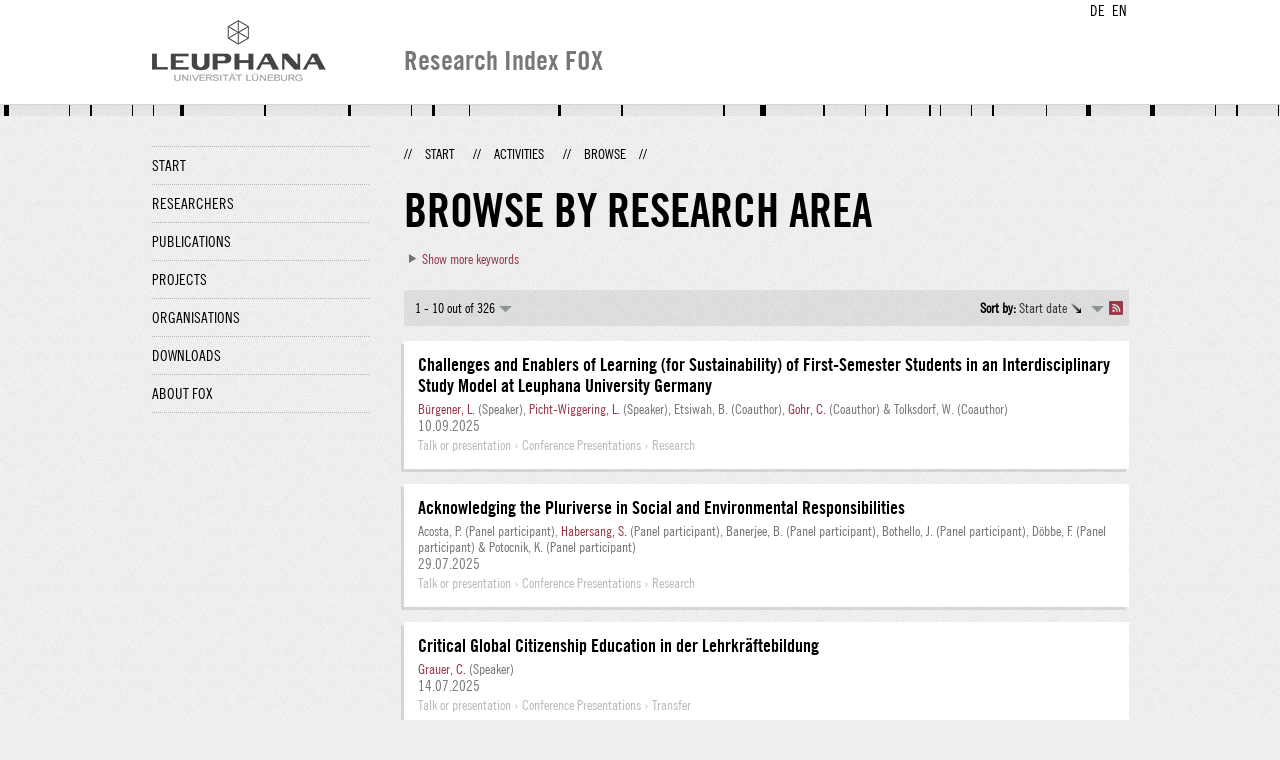

--- FILE ---
content_type: text/html;charset=UTF-8
request_url: http://fox.leuphana.de/portal/en/activities/browse.html?topic=sustainability_education
body_size: 6740
content:
<!DOCTYPE html PUBLIC "-//W3C//DTD XHTML 1.1//EN" "http://www.w3.org/TR/xhtml11/DTD/xhtml11.dtd"><html xmlns="http://www.w3.org/1999/xhtml" lang="en" xml:lang="en"><head>
			<meta http-equiv="Content-Type" content="text/html;charset=utf-8" />
			<title>Browse by research area - Leuphana Universität Lüneburg</title><link type="text/css" rel="stylesheet" href="/portal/resources/style/css/combined/portal.css?stamp=1767241903599" /><script type="text/javascript" src="/portal/dwr/engine.js?stamp=1767241903599"></script><script type="text/javascript" src="/portal/dwr/interface/PureFacade.js?stamp=1767241903599"></script><script type="text/javascript" src="/portal/resources/style/lib/prototype.js?stamp=1767241903599"></script><script type="text/javascript" src="/portal/resources/style/js/atira.js?stamp=1767241903599"></script><script type="text/javascript" src="/portal/resources/style/js/atira_chart.js?stamp=1767241903599"></script><script type="text/javascript" src="/portal/dwr/interface/GraphFacade.js?stamp=1767241903599"></script><link type="text/css" rel="stylesheet" href="/portal/resources/style/css/combined/portal.css?stamp=1767241903599" /><script type="text/javascript" src="/portal/resources/style/js/jquery-3.1.1.min.js?stamp=1767241903599"></script><script type="text/javascript" src="/portal/resources/style/js/jquery.jcarousel.js?stamp=1767241903599"></script><script type="text/javascript" src="/portal/resources/style/js/site.js?stamp=1767241903599"></script><!-- start: head --><!-- end: head --><script type="text/javascript" src="/portal/resources/core/style/js/portal.js?stamp=1767241903599"></script></head><body class="en_GB en_GB en webkit">
            <div id="top">
                <div id="header">
                    <div class="wrapper clearfix">
                        <div id="portal-language-switch">
                             <ul>
                                    <li><a class="portal_link locale locale_de_DE" href="http://fox.leuphana.de/portal/de/activities/browse.html?topic=sustainability_education" title="DE"><span>DE</span></a></li>
                                    <li><a class="portal_link locale locale_en_GB selected" href="http://fox.leuphana.de/portal/en/activities/browse.html?topic=sustainability_education" title="EN"><span>EN</span></a></li>
                            </ul>
                        </div><a class="portal_link logo" href="http://www.leuphana.de/en/research.html"><span>
                            <img src="/portal/resources/style/gfx/leuphana-logo.png" alt="Leuphana Universität Lüneburg" /></span></a>
                        <div id="header-content" class="pull-right">
                            <span class="title">Research Index FOX</span>
                        </div>
                    </div>
                </div>
                <div class="lines"></div>
            </div>
            <div id="container">
                <div class="wrapper">
                    <div class="clearfix">
                        <div class="sidebar pull-left">
                            <div id="secondary-menu">
                                <ul class="dotted-line">
                                    <li><a class="portal_link" href="http://fox.leuphana.de/portal/en/"><span>Start</span></a></li>
                                    <li><a class="portal_link" href="http://fox.leuphana.de/portal/en/persons/index.html"><span>Researchers</span></a>
                                    </li>
                                    <li><a class="portal_link" href="http://fox.leuphana.de/portal/en/publications/index.html"><span>Publications</span></a>
                                    </li>
                                    <li><a class="portal_link" href="http://fox.leuphana.de/portal/en/projects/index.html"><span>Projects</span></a>
                                    </li>
                                    <li><a class="portal_link" href="http://fox.leuphana.de/portal/en/organisations/index.html"><span>Organisations</span></a></li>
                                    <li><a class="portal_link" href="http://fox.leuphana.de/portal/en/statistics.html"><span>Downloads</span></a></li>
                                    <li><a class="portal_link" href="http://fox.leuphana.de/portal/en/about.html"><span>About FOX</span></a></li>
                                </ul>
                            </div>
                        </div>
                        <div id="content" class="full-width">
                            <ol class="breadcrumb">
                               <li class="separator">//</li>
                               <li><a class="portal_link" href="http://fox.leuphana.de/portal/en/"><span>Start</span></a></li>
                               <li class="separator">//</li>
            <li><a class="portal_link" href="http://fox.leuphana.de/portal/en/activities/index.html"><span>Activities</span></a></li>
            <li class="separator">//</li>
            <li class="selected">Browse</li>
                               <li class="separator">//</li>
                            </ol>
                            <div id="main">
			<h1>Browse by research area</h1>
            <div class="keywords_container"><div class="portal_disclosure" id="j_id-1635411523_2_54dc5823"><a class="portal_disclosure" href="javascript:void(0);"><span></span></a><div class="portal_disclosure_body"><div class="portal_disclosure_closed"><a class="portal_link" href="javascript:void(0);" onclick="atira.widget.get('level0').toggle()"><span>Show more keywords</span></a></div><div class="portal_disclosure_opened"><div class="portal_columns keywords_level"><div class="portal_columns"><div class="portal_columns_column portal_columns_column_1" style="width: 33%;"><div style="padding-right: 10px;">
                                        <p><a class="portal_link" href="http://fox.leuphana.de/portal/en/activities/browse.html?topic=559922418"><span>Biology</span></a>
                                        </p>
                                        <p><a class="portal_link" href="http://fox.leuphana.de/portal/en/activities/browse.html?topic=547106742"><span>Business informatics</span></a>
                                        </p>
                                        <p><a class="portal_link" href="http://fox.leuphana.de/portal/en/activities/browse.html?topic=549207066"><span>Business psychology</span></a>
                                        </p>
                                        <p><a class="portal_link" href="http://fox.leuphana.de/portal/en/activities/browse.html?topic=559804261"><span>Chemistry</span></a>
                                        </p>
                                        <p><a class="portal_link" href="http://fox.leuphana.de/portal/en/activities/browse.html?topic=54977324X"><span>Commercial law</span></a>
                                        </p>
                                        <p><a class="portal_link" href="http://fox.leuphana.de/portal/en/activities/browse.html?topic=560372655"><span>Construction engineering and architecture</span></a>
                                        </p>
                                        <p><a class="portal_link" href="http://fox.leuphana.de/portal/en/activities/browse.html?topic=557663954"><span>Cultural Distribution/Cultural Organization</span></a>
                                        </p>
                                        <p><a class="portal_link" href="http://fox.leuphana.de/portal/en/activities/browse.html?topic=566938014"><span>Cultural Informatics</span></a>
                                        </p>
                                        <p><a class="portal_link" href="http://fox.leuphana.de/portal/en/activities/browse.html?topic=cultural_studies"><span>Cultural studies</span></a>
                                        </p>
                                        <p><a class="portal_link" href="http://fox.leuphana.de/portal/en/activities/browse.html?topic=560403429"><span>Culture and Space</span></a>
                                        </p>
                                        <p><a class="portal_link" href="http://fox.leuphana.de/portal/en/activities/browse.html?topic=didaktik_der_englischen_sprache"><span>Didactics of English as a foreign language</span></a>
                                        </p>
                                        <p><a class="portal_link" href="http://fox.leuphana.de/portal/en/activities/browse.html?topic=54907418X"><span>Didactics of Mathematics</span></a>
                                        </p>
                                        <p><a class="portal_link" href="http://fox.leuphana.de/portal/en/activities/browse.html?topic=600066266"><span>Didactics of art education</span></a>
                                        </p>
                                        <p><a class="portal_link" href="http://fox.leuphana.de/portal/en/activities/browse.html?topic=600089339"><span>Didactics of elementary social studies and science</span></a>
                                        </p>
                                        <p><a class="portal_link" href="http://fox.leuphana.de/portal/en/activities/browse.html?topic=558271081"><span>Didactics of sciences education</span></a>
                                        </p>
                                        <p><a class="portal_link" href="http://fox.leuphana.de/portal/en/activities/browse.html?topic=600089142"><span>Didactics of the German language</span></a>
                                        </p>
                                        <p><a class="portal_link" href="http://fox.leuphana.de/portal/en/activities/browse.html?topic=600089401"><span>Didactics/teaching methodology</span></a>
                                        </p>
                                        <p><a class="portal_link" href="http://fox.leuphana.de/portal/en/activities/browse.html?topic=digitale_medien"><span>Digital media</span></a>
                                        </p>
                                        <p><a class="portal_link" href="http://fox.leuphana.de/portal/en/activities/browse.html?topic=557389186"><span>Economics</span></a>
                                        </p>
                                        <p><a class="portal_link" href="http://fox.leuphana.de/portal/en/activities/browse.html?topic=558839983"><span>Economics, empirical/statistics</span></a>
                                        </p>
                                        <p><a class="portal_link" href="http://fox.leuphana.de/portal/en/activities/browse.html?topic=biology"><span>Ecosystems Research</span></a>
                                        </p></div></div><div class="portal_columns_column portal_columns_column_2" style="width: 33%;"><div style="padding-left: 10px;padding-right: 10px;">
                                        <p><a class="portal_link" href="http://fox.leuphana.de/portal/en/activities/browse.html?topic=558306934"><span>Educational science</span></a>
                                        </p>
                                        <p><a class="portal_link" href="http://fox.leuphana.de/portal/en/activities/browse.html?topic=empirical_education%20research"><span>Empirical education research</span></a>
                                        </p>
                                        <p><a class="portal_link" href="http://fox.leuphana.de/portal/en/activities/browse.html?topic=energieforschung"><span>Energy research</span></a>
                                        </p>
                                        <p><a class="portal_link" href="http://fox.leuphana.de/portal/en/activities/browse.html?topic=559014392"><span>Engineering</span></a>
                                        </p>
                                        <p><a class="portal_link" href="http://fox.leuphana.de/portal/en/activities/browse.html?topic=600089207"><span>English</span></a>
                                        </p>
                                        <p><a class="portal_link" href="http://fox.leuphana.de/portal/en/activities/browse.html?topic=entrepreneurship"><span>Entrepreneurship</span></a>
                                        </p>
                                        <p><a class="portal_link" href="http://fox.leuphana.de/portal/en/activities/browse.html?topic=environmental_governance"><span>Environmental Governance</span></a>
                                        </p>
                                        <p><a class="portal_link" href="http://fox.leuphana.de/portal/en/activities/browse.html?topic=environmental_informatics"><span>Environmental informatics</span></a>
                                        </p>
                                        <p><a class="portal_link" href="http://fox.leuphana.de/portal/en/activities/browse.html?topic=557265479"><span>Environmental planning</span></a>
                                        </p>
                                        <p><a class="portal_link" href="http://fox.leuphana.de/portal/en/activities/browse.html?topic=foreign_language_didactics"><span>Foreign language didactics</span></a>
                                        </p>
                                        <p><a class="portal_link" href="http://fox.leuphana.de/portal/en/activities/browse.html?topic=gender_and%20diversity"><span>Gender and Diversity</span></a>
                                        </p>
                                        <p><a class="portal_link" href="http://fox.leuphana.de/portal/en/activities/browse.html?topic=geography"><span>Geography</span></a>
                                        </p>
                                        <p><a class="portal_link" href="http://fox.leuphana.de/portal/en/activities/browse.html?topic=559092180"><span>Health sciences</span></a>
                                        </p>
                                        <p><a class="portal_link" href="http://fox.leuphana.de/portal/en/activities/browse.html?topic=hochschul_und_wissenschaftsmanagement"><span>Higher Education and Science Management</span></a>
                                        </p>
                                        <p><a class="portal_link" href="http://fox.leuphana.de/portal/en/activities/browse.html?topic=600083055"><span>History</span></a>
                                        </p>
                                        <p><a class="portal_link" href="http://fox.leuphana.de/portal/en/activities/browse.html?topic=informatics"><span>Informatics</span></a>
                                        </p>
                                        <p><a class="portal_link" href="http://fox.leuphana.de/portal/en/activities/browse.html?topic=sprachwissenschaften"><span>Language Studies</span></a>
                                        </p>
                                        <p><a class="portal_link" href="http://fox.leuphana.de/portal/en/activities/browse.html?topic=law"><span>Law</span></a>
                                        </p>
                                        <p><a class="portal_link" href="http://fox.leuphana.de/portal/en/activities/browse.html?topic=55901533X"><span>Lifelong Learning</span></a>
                                        </p>
                                        <p><a class="portal_link" href="http://fox.leuphana.de/portal/en/activities/browse.html?topic=600082393"><span>Literature studies</span></a>
                                        </p>
                                        <p><a class="portal_link" href="http://fox.leuphana.de/portal/en/activities/browse.html?topic=558218865"><span>Management studies</span></a>
                                        </p></div></div><div class="portal_columns_column portal_columns_column_3" style="width: 33%;"><div style="padding-left: 10px;padding-right: 1px;">
                                        <p><a class="portal_link" href="http://fox.leuphana.de/portal/en/activities/browse.html?topic=mathematik"><span>Mathematics</span></a>
                                        </p>
                                        <p><a class="portal_link" href="http://fox.leuphana.de/portal/en/activities/browse.html?topic=557539625"><span>Media and communication studies</span></a>
                                        </p>
                                        <p><a class="portal_link" href="http://fox.leuphana.de/portal/en/activities/browse.html?topic=557358108"><span>Music education</span></a>
                                        </p>
                                        <p><a class="portal_link" href="http://fox.leuphana.de/portal/en/activities/browse.html?topic=nordamerikastudien"><span>North American Studies</span></a>
                                        </p>
                                        <p><a class="portal_link" href="http://fox.leuphana.de/portal/en/activities/browse.html?topic=548130884"><span>Philosophy</span></a>
                                        </p>
                                        <p><a class="portal_link" href="http://fox.leuphana.de/portal/en/activities/browse.html?topic=558923925"><span>Physical education and sports</span></a>
                                        </p>
                                        <p><a class="portal_link" href="http://fox.leuphana.de/portal/en/activities/browse.html?topic=549305769"><span>Politics</span></a>
                                        </p>
                                        <p><a class="portal_link" href="http://fox.leuphana.de/portal/en/activities/browse.html?topic=600089002"><span>Psychology</span></a>
                                        </p>
                                        <p><a class="portal_link" href="http://fox.leuphana.de/portal/en/activities/browse.html?topic=559393733"><span>Science of art</span></a>
                                        </p>
                                        <p><a class="portal_link" href="http://fox.leuphana.de/portal/en/activities/browse.html?topic=556117700"><span>Social Work and Social Pedagogics</span></a>
                                        </p>
                                        <p><a class="portal_link" href="http://fox.leuphana.de/portal/en/activities/browse.html?topic=559095953"><span>Sociology</span></a>
                                        </p>
                                        <p><a class="portal_link" href="http://fox.leuphana.de/portal/en/activities/browse.html?topic=sustainability_governance"><span>Sustainability Governance</span></a>
                                        </p>
                                        <p><a class="portal_link" href="http://fox.leuphana.de/portal/en/activities/browse.html?topic=nachhaltigkeitswissenschaft"><span>Sustainability Science</span></a>
                                        </p>
                                        <p><a class="portal_link selected" href="http://fox.leuphana.de/portal/en/activities/browse.html?topic=sustainability_education"><span>Sustainability education</span></a>
                                        </p>
                                        <p><a class="portal_link" href="http://fox.leuphana.de/portal/en/activities/browse.html?topic=56033141X"><span>Sustainability sciences, Communication</span></a>
                                        </p>
                                        <p><a class="portal_link" href="http://fox.leuphana.de/portal/en/activities/browse.html?topic=558391192"><span>Sustainability sciences, Management &amp;amp; Economics</span></a>
                                        </p>
                                        <p><a class="portal_link" href="http://fox.leuphana.de/portal/en/activities/browse.html?topic=557978548"><span>Theology</span></a>
                                        </p>
                                        <p><a class="portal_link" href="http://fox.leuphana.de/portal/en/activities/browse.html?topic=tourism_studies"><span>Tourism studies</span></a>
                                        </p>
                                        <p><a class="portal_link" href="http://fox.leuphana.de/portal/en/activities/browse.html?topic=transdisziplin_re_studien"><span>Transdisciplinary studies</span></a>
                                        </p></div></div><div class="portal_columns_clear_end"></div></div></div></div></div></div>
<script type="text/javascript">new portal.Disclosure({'element':'j_id-1635411523_2_54dc5823','openOnClick':false,'hideIfEmpty':false,'opened':false,'name':'level0'});</script>

            </div>
            <div class="portal_search_container for_activities">

    <div class="portal_search_body">
        <form method="get" accept-charset="UTF-8" action="browse.html">
            <div class="portal_content_panel"><div class="portal_navigator portal_navigator_white" id="j_id1870308665_cfcda9"><div class="portal_navigator_top"><div class="portal_navigator_row"><div class="portal_navigator_window_and_pagesize"><div class="portal_navigator_popup"><div class="portal_navigator_popup_control"><div class="div"><div class="div"><span class="portal_navigator_window"><span class="portal_navigator_window_info">1 - 10 out of 326</span></span><a href="javascript:void(0);" title="Click to select how many results to show per page"><span class="portal_navigator_pagesize portal_navigator_links"><em>Page size: </em>10</span></a></div></div></div><div class="portal_navigator_popup_content"><ul><li><strong>10</strong></li><li><a href="http://fox.leuphana.de/portal/en/activities/browse.html?topic=sustainability_education&amp;pageSize=20&amp;page=0" rel="nofollow"><span>20</span></a></li><li><a href="http://fox.leuphana.de/portal/en/activities/browse.html?topic=sustainability_education&amp;pageSize=50&amp;page=0" rel="nofollow"><span>50</span></a></li><li><a href="http://fox.leuphana.de/portal/en/activities/browse.html?topic=sustainability_education&amp;pageSize=100&amp;page=0" rel="nofollow"><span>100</span></a></li><li><a href="http://fox.leuphana.de/portal/en/activities/browse.html?topic=sustainability_education&amp;pageSize=all&amp;page=0" rel="nofollow"><span>All</span></a></li></ul></div></div></div><div class="portal_navigator_rss"><a class="portal_link rss_link" href="http://fox.leuphana.de/portal/en/activities/browse.rss?topic=sustainability_education"><span></span></a></div><div class="portal_navigator_ordering"><div class="portal_navigator_popup"><div class="portal_navigator_popup_control"><div><div><strong>Sort by: </strong><a href="javascript:void(0);"><span class="portal_navigator_sort_descending">Start date</span></a></div></div></div><div class="portal_navigator_popup_content"><ul><li><a class="portal_navigator_sort_ascending" rel="nofollow" href="http://fox.leuphana.de/portal/en/activities/browse.html?topic=sustainability_education&amp;ordering=activityOrderByType&amp;descending=false"><span>Type</span></a></li><li><a class="selected portal_navigator_sort_ascending" rel="nofollow" href="http://fox.leuphana.de/portal/en/activities/browse.html?topic=sustainability_education&amp;ordering=activityOrderByStartDate&amp;descending=false"><span>Start date</span></a></li><li><a class="portal_navigator_sort_ascending" rel="nofollow" href="http://fox.leuphana.de/portal/en/activities/browse.html?topic=sustainability_education&amp;ordering=activityOrderByTitle&amp;descending=false"><span>Title</span></a></li></ul></div></div></div></div></div><div class="portal_navigator_result">
                        <ol class="portal_list"><li class="portal_list_item"><div class="rendering rendering_activity  rendering_activity_short rendering_talk rendering_short rendering_talk_short"><h2 class="title"><a rel="Talk" href="http://fox.leuphana.de/portal/en/activities/challenges-and-enablers-of-learning-for-sustainability-of-firstsemester-students-in-an-interdisciplinary-study-model-at-leuphana-university-germany(0f5108f1-4f4a-4caf-a76e-6950d8b5f98c).html" class="link"><span>Challenges and Enablers of Learning (for Sustainability) of First-Semester Students in an Interdisciplinary Study Model at Leuphana University Germany</span></a></h2><p><a rel="Person" href="http://fox.leuphana.de/portal/en/persons/lina-burgener(ef42ac6c-b834-4526-bb4c-573f9807ed86).html" class="link person"><span>Bürgener, L.</span></a> (Speaker), <a rel="Person" href="http://fox.leuphana.de/portal/en/persons/laura-pichtwiggering(b77ba1c5-e8c9-49f1-bb8e-2715b375390b).html" class="link person"><span>Picht-Wiggering, L.</span></a> (Speaker), Etsiwah, B. (Coauthor), <a rel="Person" href="http://fox.leuphana.de/portal/en/persons/charlotte-gohr(78713e1a-4c9f-4fe2-ac85-0fe4b541cc62).html" class="link person"><span>Gohr, C.</span></a> (Coauthor) &amp; Tolksdorf, W. (Coauthor)</p><div class="dates"><span class="date">10.09.2025</span></div><p class="type"><span class="type_family">Activity<span class="type_family_sep">: </span></span><span class="type_classification_parent">Talk or presentation<span class="type_parent_sep"> › </span></span><span class="type_classification">Conference Presentations</span><span class="type_classification"><span class="type_parent_sep"> › </span>Research</span></p></div></li><li class="portal_list_item"><div class="rendering rendering_activity  rendering_activity_short rendering_talk rendering_short rendering_talk_short"><h2 class="title"><a rel="Talk" href="http://fox.leuphana.de/portal/en/activities/acknowledging-the-pluriverse-in-social-and-environmental-responsibilities(a7f34f66-2154-4220-a5c0-d1a17dbbe868).html" class="link"><span>Acknowledging the Pluriverse in Social and Environmental Responsibilities</span></a></h2><p>Acosta, P. (Panel participant), <a rel="Person" href="http://fox.leuphana.de/portal/en/persons/stefanie-habersang(7a8c19b7-5c70-4a70-815a-6b475ccc822c).html" class="link person"><span>Habersang, S.</span></a> (Panel participant), Banerjee, B. (Panel participant), Bothello, J. (Panel participant), Döbbe, F. (Panel participant) &amp; Potocnik, K. (Panel participant)</p><div class="dates"><span class="date">29.07.2025</span></div><p class="type"><span class="type_family">Activity<span class="type_family_sep">: </span></span><span class="type_classification_parent">Talk or presentation<span class="type_parent_sep"> › </span></span><span class="type_classification">Conference Presentations</span><span class="type_classification"><span class="type_parent_sep"> › </span>Research</span></p></div></li><li class="portal_list_item"><div class="rendering rendering_activity  rendering_activity_short rendering_talk rendering_short rendering_talk_short"><h2 class="title"><a rel="Talk" href="http://fox.leuphana.de/portal/en/activities/critical-global-citizenship-education-in-der-lehrkraftebildung(1592379c-ae8b-4041-9e08-076184bddb99).html" class="link"><span>Critical Global Citizenship Education in der Lehrkräftebildung</span></a></h2><p><a rel="Person" href="http://fox.leuphana.de/portal/en/persons/claire-grauer(66979482-a270-4547-910b-72ae89318b3d).html" class="link person"><span>Grauer, C.</span></a> (Speaker)</p><div class="dates"><span class="date">14.07.2025</span></div><p class="type"><span class="type_family">Activity<span class="type_family_sep">: </span></span><span class="type_classification_parent">Talk or presentation<span class="type_parent_sep"> › </span></span><span class="type_classification">Conference Presentations</span><span class="type_classification"><span class="type_parent_sep"> › </span>Transfer</span></p></div></li><li class="portal_list_item"><div class="rendering rendering_activity  rendering_activity_short rendering_talk rendering_short rendering_talk_short"><h2 class="title"><a rel="Talk" href="http://fox.leuphana.de/portal/en/activities/how-to-approach-global-inequalities-in-primary-school-teaching-settings-sharing-some-insights-from-applying-the-ethical-global-issues-pedagogy-framework-with-a-group-of-preservice-teachers(398d894f-e927-4638-85f1-3521cb271fe0).html" class="link"><span>How to approach global inequalities in primary school teaching settings? Sharing some insights from applying the Ethical Global Issues Pedagogy framework with a group of pre-service teachers</span></a></h2><p><a rel="Person" href="http://fox.leuphana.de/portal/en/persons/claire-grauer(66979482-a270-4547-910b-72ae89318b3d).html" class="link person"><span>Grauer, C.</span></a> (Speaker)</p><div class="dates"><span class="date">04.06.2025</span> → <span class="date">06.06.2025</span></div><p class="type"><span class="type_family">Activity<span class="type_family_sep">: </span></span><span class="type_classification_parent">Talk or presentation<span class="type_parent_sep"> › </span></span><span class="type_classification">Conference Presentations</span><span class="type_classification"><span class="type_parent_sep"> › </span>Research</span></p></div></li><li class="portal_list_item"><div class="rendering rendering_activity  rendering_activity_short rendering_talk rendering_short rendering_talk_short"><h2 class="title"><a rel="Talk" href="http://fox.leuphana.de/portal/en/activities/aktuelle-einblicke-in-eine-berufsbildung-fur-nachhaltige-entwicklung-bbne(cfd3c235-d346-4575-8ea6-df929064aee3).html" class="link"><span>Aktuelle Einblicke in eine Berufsbildung für nachhaltige Entwicklung (BBNE)</span></a></h2><p><a rel="Person" href="http://fox.leuphana.de/portal/en/persons/stella-heitzhausen(98f8e0fe-f123-420e-81e8-322d50aeb129).html" class="link person"><span>Heitzhausen, S.</span></a> (Speaker) &amp; <a rel="Person" href="http://fox.leuphana.de/portal/en/persons/annafranziska-kahler(e3bc4b29-1314-493c-ba31-714f154d7243).html" class="link person"><span>Kähler, A.-F.</span></a> (Speaker)</p><div class="dates"><span class="date">23.04.2025</span></div><p class="type"><span class="type_family">Activity<span class="type_family_sep">: </span></span><span class="type_classification_parent">Talk or presentation<span class="type_parent_sep"> › </span></span><span class="type_classification">Guest lectures</span><span class="type_classification"><span class="type_parent_sep"> › </span>Education</span></p></div></li><li class="portal_list_item"><div class="rendering rendering_activity  rendering_activity_short rendering_talk rendering_short rendering_talk_short"><h2 class="title"><a rel="Talk" href="http://fox.leuphana.de/portal/en/activities/workshop-bbne-im-dialog-gemeinsam-fur-eine-nachhaltige-berufliche-bildung(7c246c6a-7a12-4899-9e60-6d63c4e99b4f).html" class="link"><span>23. Hochschultage Berufliche Bildung - HTBB 2025</span></a></h2><p><a rel="Person" href="http://fox.leuphana.de/portal/en/persons/annafranziska-kahler(e3bc4b29-1314-493c-ba31-714f154d7243).html" class="link person"><span>Kähler, A.-F.</span></a> (Coauthor), Hantsch, R. (Coauthor), Casper, M. (Coauthor), Kiepe, K. (Coauthor), <a rel="Person" href="http://fox.leuphana.de/portal/en/persons/harald-hantke(bc35c5e2-cfcb-488e-8e79-d8291858b4a2).html" class="link person"><span>Hantke, H.</span></a> (Coauthor), Hufnagl, J. (Coauthor), Heisler, D. (Coauthor), Schütt-Sayed, S. (Coauthor), Ansmann, M. (Coauthor), Kohl, M. (Coauthor), Thole, C. (Coauthor), Ciolek, S. (Coauthor), Diettrich, A. (Coauthor), Dück, F. (Coauthor), Haberzeth, E. (Coauthor), Harm, S. (Coauthor), <a rel="Person" href="http://fox.leuphana.de/portal/en/persons/stella-heitzhausen(98f8e0fe-f123-420e-81e8-322d50aeb129).html" class="link person"><span>Heitzhausen, S.</span></a> (Coauthor), Hösel, F. (Coauthor), Kröhn, S. (Coauthor), Loy, S. (Coauthor), Müller, C. (Coauthor), Porath, J. (Coauthor), Pranger, J. (Coauthor), Reißland, J. (Coauthor) &amp; Stoll, C. (Coauthor)</p><div class="dates"><span class="date">18.03.2025</span> → <span class="date">19.03.2025</span></div><p class="type"><span class="type_family">Activity<span class="type_family_sep">: </span></span><span class="type_classification_parent">Talk or presentation<span class="type_parent_sep"> › </span></span><span class="type_classification">Presentations (poster etc.)</span><span class="type_classification"><span class="type_parent_sep"> › </span>Transfer</span></p></div></li><li class="portal_list_item"><div class="rendering rendering_activity  rendering_activity_short rendering_talk rendering_short rendering_talk_short"><h2 class="title"><a rel="Talk" href="http://fox.leuphana.de/portal/en/activities/der-whole-school-approach-wo-steht-unsere-schule-auf-dem-weg-zu-einem-nachhaltigen-lernort-und-wo-koennen-wir-anpacken(58b3ab33-9994-4fb7-992e-8a07638d3637).html" class="link"><span>Der „Whole School Approach“: Wo steht unsere Schule auf dem Weg zu einem nachhaltigen Lernort und wo können wir anpacken?</span></a></h2><p><a rel="Person" href="http://fox.leuphana.de/portal/en/persons/harald-hantke(bc35c5e2-cfcb-488e-8e79-d8291858b4a2).html" class="link person"><span>Hantke, H.</span></a> (Speaker) &amp; <a rel="Person" href="http://fox.leuphana.de/portal/en/persons/annafranziska-kahler(e3bc4b29-1314-493c-ba31-714f154d7243).html" class="link person"><span>Kähler, A.-F.</span></a> (Speaker)</p><div class="dates"><span class="date">18.03.2025</span></div><p class="type"><span class="type_family">Activity<span class="type_family_sep">: </span></span><span class="type_classification_parent">Talk or presentation<span class="type_parent_sep"> › </span></span><span class="type_classification">Conference Presentations</span><span class="type_classification"><span class="type_parent_sep"> › </span>Transfer</span></p></div></li><li class="portal_list_item"><div class="rendering rendering_activity  rendering_activity_short rendering_talk rendering_short rendering_talk_short"><h2 class="title"><a rel="Talk" href="http://fox.leuphana.de/portal/en/activities/demokratiebildung-im-fach-und-lernfeldunterricht-phasen-und-institutionenubergreifende-entwicklung-und-evaluation-von-lernsituationen-als-grundlage-eines-schulinternen-mustercurriculums(f5de9028-05d4-4d8c-8503-29ea4377c38a).html" class="link"><span>Demokratiebildung im Fach- und Lernfeldunterricht: Phasen- und institutionenübergreifende Entwicklung und Evaluation von Lernsituationen als Grundlage eines schulinternen Mustercurriculums</span></a></h2><p><a rel="Person" href="http://fox.leuphana.de/portal/en/persons/harald-hantke(bc35c5e2-cfcb-488e-8e79-d8291858b4a2).html" class="link person"><span>Hantke, H.</span></a> (Speaker) &amp; <a rel="Person" href="http://fox.leuphana.de/portal/en/persons/annafranziska-kahler(e3bc4b29-1314-493c-ba31-714f154d7243).html" class="link person"><span>Kähler, A.-F.</span></a> (Speaker)</p><div class="dates"><span class="date">17.03.2025</span></div><p class="type"><span class="type_family">Activity<span class="type_family_sep">: </span></span><span class="type_classification_parent">Talk or presentation<span class="type_parent_sep"> › </span></span><span class="type_classification">Conference Presentations</span><span class="type_classification"><span class="type_parent_sep"> › </span>Research</span></p></div></li><li class="portal_list_item"><div class="portal_content_properties" id="j_id1870308665_cfcc4ax8xj_id1870308665_cfcc09"><span class="file_attachment" title="1"><a href="http://fox.leuphana.de/portal/files/130965132/Programmheft_HTBB_2025_Stand_12032025.pdf"></a></span></div><div class="rendering rendering_activity  rendering_activity_short rendering_talk rendering_short rendering_talk_short"><h2 class="title"><a rel="Talk" href="http://fox.leuphana.de/portal/en/activities/fachtagung-politik-berufsbezogene-politische-bildung(420a9a5f-f020-4158-9cf1-605de8c10e19).html" class="link"><span>Fachtagung Politik: Berufsbezogene politische Bildung</span></a></h2><p><a rel="Person" href="http://fox.leuphana.de/portal/en/persons/harald-hantke(bc35c5e2-cfcb-488e-8e79-d8291858b4a2).html" class="link person"><span>Hantke, H.</span></a> (Coauthor) &amp; Kenner, M. (Coauthor)</p><div class="dates"><span class="date">17.03.2025</span> → <span class="date">18.03.2025</span></div><p class="type"><span class="type_family">Activity<span class="type_family_sep">: </span></span><span class="type_classification_parent">Talk or presentation<span class="type_parent_sep"> › </span></span><span class="type_classification">Presentations (poster etc.)</span><span class="type_classification"><span class="type_parent_sep"> › </span>Transfer</span></p></div></li><li class="portal_list_item"><div class="rendering rendering_activity  rendering_activity_short rendering_talk rendering_short rendering_talk_short"><h2 class="title"><a rel="Talk" href="http://fox.leuphana.de/portal/en/activities/foerderung-von-transformationskompetenzen-im-kontext-wirtschaftsberuflichen-handelns--didaktischmethodische-gestaltungsansatze-eines-nachhaltigkeitsorientierten-weiterbildungskonzepts(e95edc47-0715-458d-9a7f-5aa7daf2a459).html" class="link"><span>Förderung von Transformationskompetenzen im Kontext wirtschaftsberuflichen Handelns – Didaktisch-methodische Gestaltungsansätze eines nachhaltigkeitsorientierten Weiterbildungskonzepts</span></a></h2><p><a rel="Person" href="http://fox.leuphana.de/portal/en/persons/harald-hantke(bc35c5e2-cfcb-488e-8e79-d8291858b4a2).html" class="link person"><span>Hantke, H.</span></a> (Speaker) &amp; <a rel="Person" href="http://fox.leuphana.de/portal/en/persons/stella-heitzhausen(98f8e0fe-f123-420e-81e8-322d50aeb129).html" class="link person"><span>Heitzhausen, S.</span></a> (Speaker)</p><div class="dates"><span class="date">26.02.2025</span></div><p class="type"><span class="type_family">Activity<span class="type_family_sep">: </span></span><span class="type_classification_parent">Talk or presentation<span class="type_parent_sep"> › </span></span><span class="type_classification">Conference Presentations</span><span class="type_classification"><span class="type_parent_sep"> › </span>Research</span></p></div></li>
                        </ol></div><div class="portal_navigator_bottom portal_navigator_pages"><div class="portal_navigator_row"><span class="portal_navigator_prev_next"><span class="portal_navigator_previous portal_navigator_previous_disabled"><span>Previous</span></span></span> <span class="portal_navigator_paging portal_navigator_links"><strong>1</strong> <a href="http://fox.leuphana.de/portal/en/activities/browse.html?topic=sustainability_education&amp;page=1"><span>2</span></a> <a href="http://fox.leuphana.de/portal/en/activities/browse.html?topic=sustainability_education&amp;page=2"><span>3</span></a> <a href="http://fox.leuphana.de/portal/en/activities/browse.html?topic=sustainability_education&amp;page=3"><span>4</span></a> <a href="http://fox.leuphana.de/portal/en/activities/browse.html?topic=sustainability_education&amp;page=4"><span>5</span></a> <a href="http://fox.leuphana.de/portal/en/activities/browse.html?topic=sustainability_education&amp;page=5"><span>6</span></a> <a href="http://fox.leuphana.de/portal/en/activities/browse.html?topic=sustainability_education&amp;page=6"><span>7</span></a> <a href="http://fox.leuphana.de/portal/en/activities/browse.html?topic=sustainability_education&amp;page=7"><span>8</span></a> <em class="portal_navigator_divider">...</em><a href="http://fox.leuphana.de/portal/en/activities/browse.html?topic=sustainability_education&amp;page=32"><span>33</span></a></span><span class="portal_navigator_prev_next">  <a class="portal_navigator_next common_link" href="http://fox.leuphana.de/portal/en/activities/browse.html?topic=sustainability_education&amp;page=1"><span>Next</span></a></span>
</div></div></div><script type="text/javascript">
try {(function() {
new portal.Navigator({element:'j_id1870308665_cfcda9'});
})();} catch (e) {if (window['atira']) {atira.handleException(e);}}
</script>
            </div>
        </form>
    </div>
            </div>
                            </div>
                        </div>
                    </div>
                    <div id="footer"><div id="footer" style="width:100%"><div id="footer_left" style=" width:500px;  float:left">Research index and Repository of Leuphana University Luneburg<br>Maintained by the Research Service Team (Head: Dipl.-Oec. Anke Zerm)<br><a href="http://fox.leuphana.de/portal/en/about.html">Notes for users | <a href="http://www.leuphana.de/en/site-notice-leuphana.html" target="_blank" class="external-link-new-window">Legal Statement Leuphana University</a><p></div><div id="footer_right" style="position:absolute; width:200px; right:0px"><div style="text-align:right">Feedback: <a title="pure@leuphana.de" href="mailto:pure@leuphana.de">pure@leuphana.de</a><br>Leuphana users: <a class="login" href="http://pure.leuphana.de/admin/workspace.xhtml" target="_blank" class="external-link-new-window">Log in to Pure</a></p></div></div></div>
                    </div>
                </div>
            </div>
<script type="text/javascript">(function(i,s,o,g,r,a,m){i['GoogleAnalyticsObject']=r;i[r]=i[r]||function(){(i[r].q=i[r].q||[]).push(arguments)},i[r].l=1*new Date();a=s.createElement(o),m=s.getElementsByTagName(o)[0];a.async=1;a.src=g;m.parentNode.insertBefore(a,m)})(window,document,'script','//www.google-analytics.com/analytics.js','ga');ga('create', 'UA-XXXXXX-X', { 'cookieDomain': document.location.hostname });ga('require', 'displayfeatures');ga('set', 'anonymizeIp', true);ga('set', 'anonymizeIp', true);ga('send', 'pageview');</script>
</body></html>